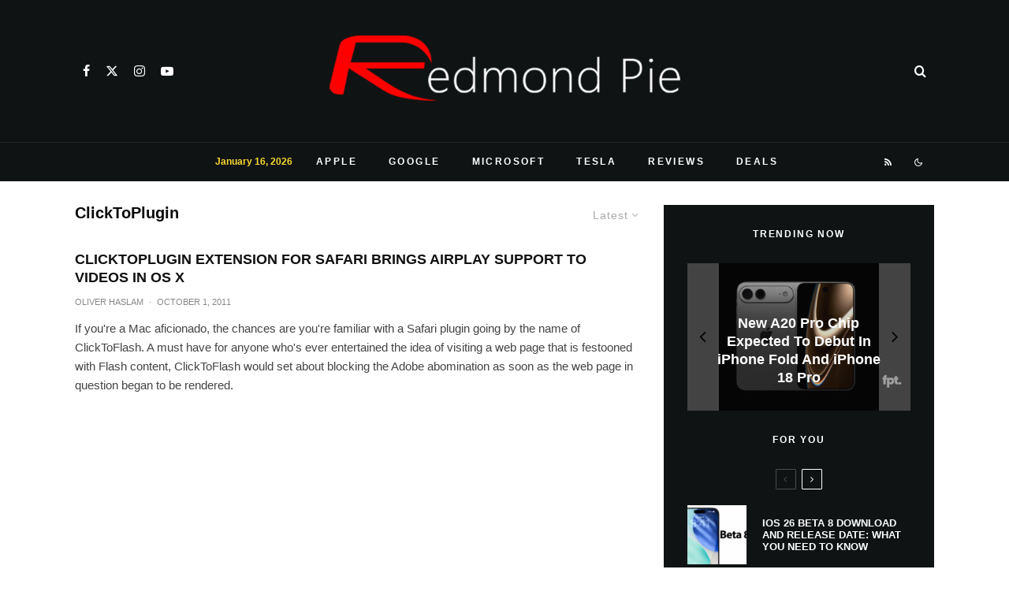

--- FILE ---
content_type: application/javascript; charset=utf-8
request_url: https://fundingchoicesmessages.google.com/f/AGSKWxX3ksjXctCgCzlTufrJADORgaXHRVK9g0sTvIp5xnK2qUfN5O8UVlPut9YvrLQrgx_-nLYITdLsW7VPlnzxScdmrq_14DvgNhet_iah-z68gVp34B-oJA6yCFeDCQvwZjnwJXqtkJqy2vuLOfjmEuRZUyeKTmeyk3rVw79VYLKnAUXXquQrtMIJpOyd/_/frequencyads./ad468x60./ads/displaytrust./getsponslinks./ad/load_
body_size: -1288
content:
window['e10f9c9e-92af-4c01-b303-341563ecd3e0'] = true;